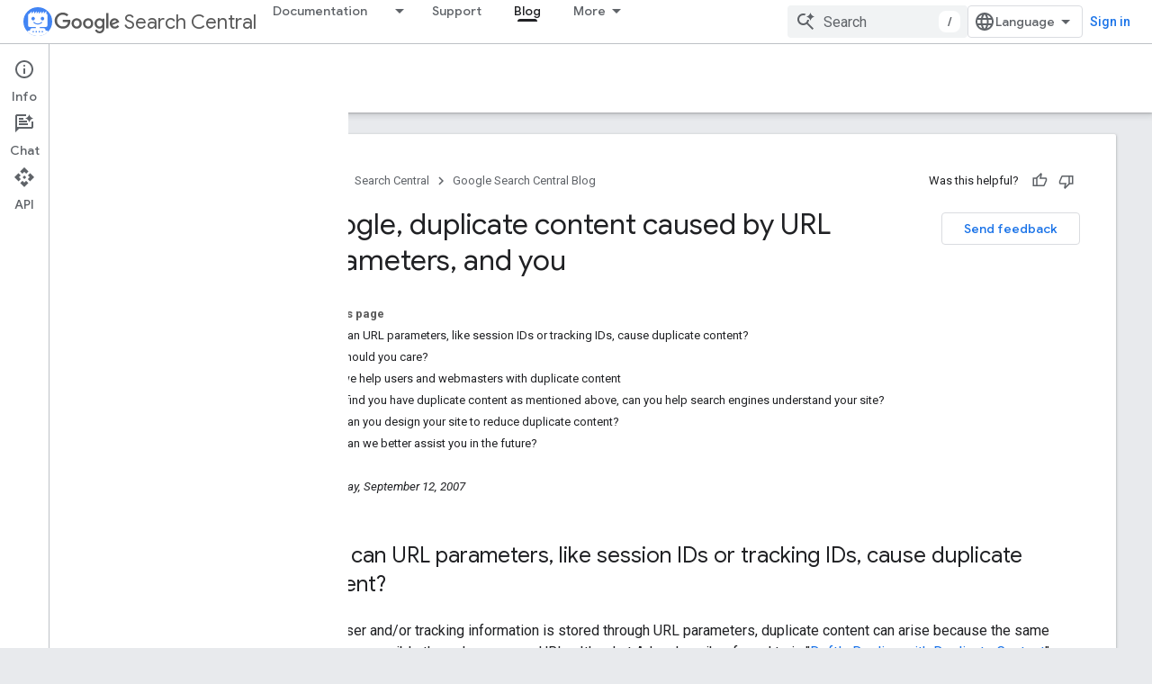

--- FILE ---
content_type: text/html; charset=UTF-8
request_url: https://feedback-pa.clients6.google.com/static/proxy.html?usegapi=1&jsh=m%3B%2F_%2Fscs%2Fabc-static%2F_%2Fjs%2Fk%3Dgapi.lb.en.2kN9-TZiXrM.O%2Fd%3D1%2Frs%3DAHpOoo_B4hu0FeWRuWHfxnZ3V0WubwN7Qw%2Fm%3D__features__
body_size: 78
content:
<!DOCTYPE html>
<html>
<head>
<title></title>
<meta http-equiv="X-UA-Compatible" content="IE=edge" />
<script type="text/javascript" nonce="yj5uzT_68Pmpop477LDV8w">
  window['startup'] = function() {
    googleapis.server.init();
  };
</script>
<script type="text/javascript"
  src="https://apis.google.com/js/googleapis.proxy.js?onload=startup" async
  defer nonce="yj5uzT_68Pmpop477LDV8w"></script>
</head>
<body>
</body>
</html>
